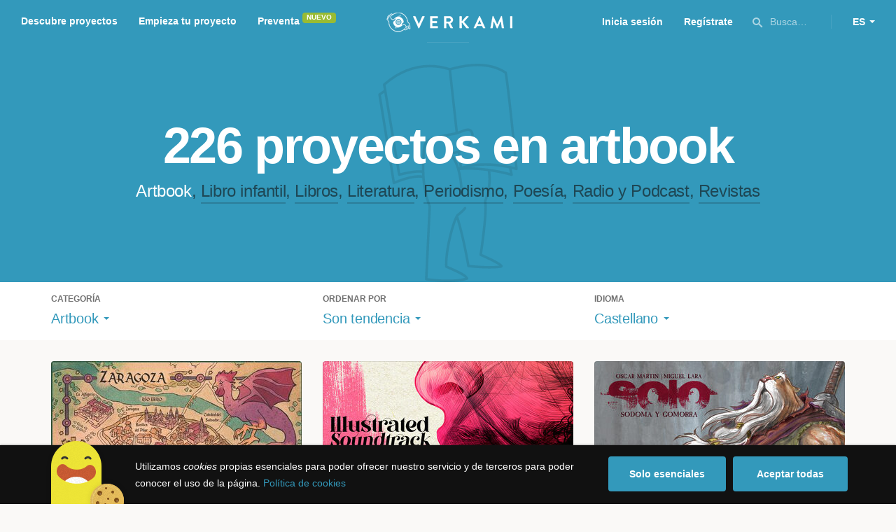

--- FILE ---
content_type: text/html; charset=utf-8
request_url: https://www.google.com/recaptcha/api2/anchor?ar=1&k=6LcohcEUAAAAAKA4lbRzNb0mFxykolmiEYqoP1u3&co=aHR0cHM6Ly93d3cudmVya2FtaS5jb206NDQz&hl=es&v=PoyoqOPhxBO7pBk68S4YbpHZ&size=invisible&anchor-ms=20000&execute-ms=30000&cb=vsv0moml6eay
body_size: 49452
content:
<!DOCTYPE HTML><html dir="ltr" lang="es"><head><meta http-equiv="Content-Type" content="text/html; charset=UTF-8">
<meta http-equiv="X-UA-Compatible" content="IE=edge">
<title>reCAPTCHA</title>
<style type="text/css">
/* cyrillic-ext */
@font-face {
  font-family: 'Roboto';
  font-style: normal;
  font-weight: 400;
  font-stretch: 100%;
  src: url(//fonts.gstatic.com/s/roboto/v48/KFO7CnqEu92Fr1ME7kSn66aGLdTylUAMa3GUBHMdazTgWw.woff2) format('woff2');
  unicode-range: U+0460-052F, U+1C80-1C8A, U+20B4, U+2DE0-2DFF, U+A640-A69F, U+FE2E-FE2F;
}
/* cyrillic */
@font-face {
  font-family: 'Roboto';
  font-style: normal;
  font-weight: 400;
  font-stretch: 100%;
  src: url(//fonts.gstatic.com/s/roboto/v48/KFO7CnqEu92Fr1ME7kSn66aGLdTylUAMa3iUBHMdazTgWw.woff2) format('woff2');
  unicode-range: U+0301, U+0400-045F, U+0490-0491, U+04B0-04B1, U+2116;
}
/* greek-ext */
@font-face {
  font-family: 'Roboto';
  font-style: normal;
  font-weight: 400;
  font-stretch: 100%;
  src: url(//fonts.gstatic.com/s/roboto/v48/KFO7CnqEu92Fr1ME7kSn66aGLdTylUAMa3CUBHMdazTgWw.woff2) format('woff2');
  unicode-range: U+1F00-1FFF;
}
/* greek */
@font-face {
  font-family: 'Roboto';
  font-style: normal;
  font-weight: 400;
  font-stretch: 100%;
  src: url(//fonts.gstatic.com/s/roboto/v48/KFO7CnqEu92Fr1ME7kSn66aGLdTylUAMa3-UBHMdazTgWw.woff2) format('woff2');
  unicode-range: U+0370-0377, U+037A-037F, U+0384-038A, U+038C, U+038E-03A1, U+03A3-03FF;
}
/* math */
@font-face {
  font-family: 'Roboto';
  font-style: normal;
  font-weight: 400;
  font-stretch: 100%;
  src: url(//fonts.gstatic.com/s/roboto/v48/KFO7CnqEu92Fr1ME7kSn66aGLdTylUAMawCUBHMdazTgWw.woff2) format('woff2');
  unicode-range: U+0302-0303, U+0305, U+0307-0308, U+0310, U+0312, U+0315, U+031A, U+0326-0327, U+032C, U+032F-0330, U+0332-0333, U+0338, U+033A, U+0346, U+034D, U+0391-03A1, U+03A3-03A9, U+03B1-03C9, U+03D1, U+03D5-03D6, U+03F0-03F1, U+03F4-03F5, U+2016-2017, U+2034-2038, U+203C, U+2040, U+2043, U+2047, U+2050, U+2057, U+205F, U+2070-2071, U+2074-208E, U+2090-209C, U+20D0-20DC, U+20E1, U+20E5-20EF, U+2100-2112, U+2114-2115, U+2117-2121, U+2123-214F, U+2190, U+2192, U+2194-21AE, U+21B0-21E5, U+21F1-21F2, U+21F4-2211, U+2213-2214, U+2216-22FF, U+2308-230B, U+2310, U+2319, U+231C-2321, U+2336-237A, U+237C, U+2395, U+239B-23B7, U+23D0, U+23DC-23E1, U+2474-2475, U+25AF, U+25B3, U+25B7, U+25BD, U+25C1, U+25CA, U+25CC, U+25FB, U+266D-266F, U+27C0-27FF, U+2900-2AFF, U+2B0E-2B11, U+2B30-2B4C, U+2BFE, U+3030, U+FF5B, U+FF5D, U+1D400-1D7FF, U+1EE00-1EEFF;
}
/* symbols */
@font-face {
  font-family: 'Roboto';
  font-style: normal;
  font-weight: 400;
  font-stretch: 100%;
  src: url(//fonts.gstatic.com/s/roboto/v48/KFO7CnqEu92Fr1ME7kSn66aGLdTylUAMaxKUBHMdazTgWw.woff2) format('woff2');
  unicode-range: U+0001-000C, U+000E-001F, U+007F-009F, U+20DD-20E0, U+20E2-20E4, U+2150-218F, U+2190, U+2192, U+2194-2199, U+21AF, U+21E6-21F0, U+21F3, U+2218-2219, U+2299, U+22C4-22C6, U+2300-243F, U+2440-244A, U+2460-24FF, U+25A0-27BF, U+2800-28FF, U+2921-2922, U+2981, U+29BF, U+29EB, U+2B00-2BFF, U+4DC0-4DFF, U+FFF9-FFFB, U+10140-1018E, U+10190-1019C, U+101A0, U+101D0-101FD, U+102E0-102FB, U+10E60-10E7E, U+1D2C0-1D2D3, U+1D2E0-1D37F, U+1F000-1F0FF, U+1F100-1F1AD, U+1F1E6-1F1FF, U+1F30D-1F30F, U+1F315, U+1F31C, U+1F31E, U+1F320-1F32C, U+1F336, U+1F378, U+1F37D, U+1F382, U+1F393-1F39F, U+1F3A7-1F3A8, U+1F3AC-1F3AF, U+1F3C2, U+1F3C4-1F3C6, U+1F3CA-1F3CE, U+1F3D4-1F3E0, U+1F3ED, U+1F3F1-1F3F3, U+1F3F5-1F3F7, U+1F408, U+1F415, U+1F41F, U+1F426, U+1F43F, U+1F441-1F442, U+1F444, U+1F446-1F449, U+1F44C-1F44E, U+1F453, U+1F46A, U+1F47D, U+1F4A3, U+1F4B0, U+1F4B3, U+1F4B9, U+1F4BB, U+1F4BF, U+1F4C8-1F4CB, U+1F4D6, U+1F4DA, U+1F4DF, U+1F4E3-1F4E6, U+1F4EA-1F4ED, U+1F4F7, U+1F4F9-1F4FB, U+1F4FD-1F4FE, U+1F503, U+1F507-1F50B, U+1F50D, U+1F512-1F513, U+1F53E-1F54A, U+1F54F-1F5FA, U+1F610, U+1F650-1F67F, U+1F687, U+1F68D, U+1F691, U+1F694, U+1F698, U+1F6AD, U+1F6B2, U+1F6B9-1F6BA, U+1F6BC, U+1F6C6-1F6CF, U+1F6D3-1F6D7, U+1F6E0-1F6EA, U+1F6F0-1F6F3, U+1F6F7-1F6FC, U+1F700-1F7FF, U+1F800-1F80B, U+1F810-1F847, U+1F850-1F859, U+1F860-1F887, U+1F890-1F8AD, U+1F8B0-1F8BB, U+1F8C0-1F8C1, U+1F900-1F90B, U+1F93B, U+1F946, U+1F984, U+1F996, U+1F9E9, U+1FA00-1FA6F, U+1FA70-1FA7C, U+1FA80-1FA89, U+1FA8F-1FAC6, U+1FACE-1FADC, U+1FADF-1FAE9, U+1FAF0-1FAF8, U+1FB00-1FBFF;
}
/* vietnamese */
@font-face {
  font-family: 'Roboto';
  font-style: normal;
  font-weight: 400;
  font-stretch: 100%;
  src: url(//fonts.gstatic.com/s/roboto/v48/KFO7CnqEu92Fr1ME7kSn66aGLdTylUAMa3OUBHMdazTgWw.woff2) format('woff2');
  unicode-range: U+0102-0103, U+0110-0111, U+0128-0129, U+0168-0169, U+01A0-01A1, U+01AF-01B0, U+0300-0301, U+0303-0304, U+0308-0309, U+0323, U+0329, U+1EA0-1EF9, U+20AB;
}
/* latin-ext */
@font-face {
  font-family: 'Roboto';
  font-style: normal;
  font-weight: 400;
  font-stretch: 100%;
  src: url(//fonts.gstatic.com/s/roboto/v48/KFO7CnqEu92Fr1ME7kSn66aGLdTylUAMa3KUBHMdazTgWw.woff2) format('woff2');
  unicode-range: U+0100-02BA, U+02BD-02C5, U+02C7-02CC, U+02CE-02D7, U+02DD-02FF, U+0304, U+0308, U+0329, U+1D00-1DBF, U+1E00-1E9F, U+1EF2-1EFF, U+2020, U+20A0-20AB, U+20AD-20C0, U+2113, U+2C60-2C7F, U+A720-A7FF;
}
/* latin */
@font-face {
  font-family: 'Roboto';
  font-style: normal;
  font-weight: 400;
  font-stretch: 100%;
  src: url(//fonts.gstatic.com/s/roboto/v48/KFO7CnqEu92Fr1ME7kSn66aGLdTylUAMa3yUBHMdazQ.woff2) format('woff2');
  unicode-range: U+0000-00FF, U+0131, U+0152-0153, U+02BB-02BC, U+02C6, U+02DA, U+02DC, U+0304, U+0308, U+0329, U+2000-206F, U+20AC, U+2122, U+2191, U+2193, U+2212, U+2215, U+FEFF, U+FFFD;
}
/* cyrillic-ext */
@font-face {
  font-family: 'Roboto';
  font-style: normal;
  font-weight: 500;
  font-stretch: 100%;
  src: url(//fonts.gstatic.com/s/roboto/v48/KFO7CnqEu92Fr1ME7kSn66aGLdTylUAMa3GUBHMdazTgWw.woff2) format('woff2');
  unicode-range: U+0460-052F, U+1C80-1C8A, U+20B4, U+2DE0-2DFF, U+A640-A69F, U+FE2E-FE2F;
}
/* cyrillic */
@font-face {
  font-family: 'Roboto';
  font-style: normal;
  font-weight: 500;
  font-stretch: 100%;
  src: url(//fonts.gstatic.com/s/roboto/v48/KFO7CnqEu92Fr1ME7kSn66aGLdTylUAMa3iUBHMdazTgWw.woff2) format('woff2');
  unicode-range: U+0301, U+0400-045F, U+0490-0491, U+04B0-04B1, U+2116;
}
/* greek-ext */
@font-face {
  font-family: 'Roboto';
  font-style: normal;
  font-weight: 500;
  font-stretch: 100%;
  src: url(//fonts.gstatic.com/s/roboto/v48/KFO7CnqEu92Fr1ME7kSn66aGLdTylUAMa3CUBHMdazTgWw.woff2) format('woff2');
  unicode-range: U+1F00-1FFF;
}
/* greek */
@font-face {
  font-family: 'Roboto';
  font-style: normal;
  font-weight: 500;
  font-stretch: 100%;
  src: url(//fonts.gstatic.com/s/roboto/v48/KFO7CnqEu92Fr1ME7kSn66aGLdTylUAMa3-UBHMdazTgWw.woff2) format('woff2');
  unicode-range: U+0370-0377, U+037A-037F, U+0384-038A, U+038C, U+038E-03A1, U+03A3-03FF;
}
/* math */
@font-face {
  font-family: 'Roboto';
  font-style: normal;
  font-weight: 500;
  font-stretch: 100%;
  src: url(//fonts.gstatic.com/s/roboto/v48/KFO7CnqEu92Fr1ME7kSn66aGLdTylUAMawCUBHMdazTgWw.woff2) format('woff2');
  unicode-range: U+0302-0303, U+0305, U+0307-0308, U+0310, U+0312, U+0315, U+031A, U+0326-0327, U+032C, U+032F-0330, U+0332-0333, U+0338, U+033A, U+0346, U+034D, U+0391-03A1, U+03A3-03A9, U+03B1-03C9, U+03D1, U+03D5-03D6, U+03F0-03F1, U+03F4-03F5, U+2016-2017, U+2034-2038, U+203C, U+2040, U+2043, U+2047, U+2050, U+2057, U+205F, U+2070-2071, U+2074-208E, U+2090-209C, U+20D0-20DC, U+20E1, U+20E5-20EF, U+2100-2112, U+2114-2115, U+2117-2121, U+2123-214F, U+2190, U+2192, U+2194-21AE, U+21B0-21E5, U+21F1-21F2, U+21F4-2211, U+2213-2214, U+2216-22FF, U+2308-230B, U+2310, U+2319, U+231C-2321, U+2336-237A, U+237C, U+2395, U+239B-23B7, U+23D0, U+23DC-23E1, U+2474-2475, U+25AF, U+25B3, U+25B7, U+25BD, U+25C1, U+25CA, U+25CC, U+25FB, U+266D-266F, U+27C0-27FF, U+2900-2AFF, U+2B0E-2B11, U+2B30-2B4C, U+2BFE, U+3030, U+FF5B, U+FF5D, U+1D400-1D7FF, U+1EE00-1EEFF;
}
/* symbols */
@font-face {
  font-family: 'Roboto';
  font-style: normal;
  font-weight: 500;
  font-stretch: 100%;
  src: url(//fonts.gstatic.com/s/roboto/v48/KFO7CnqEu92Fr1ME7kSn66aGLdTylUAMaxKUBHMdazTgWw.woff2) format('woff2');
  unicode-range: U+0001-000C, U+000E-001F, U+007F-009F, U+20DD-20E0, U+20E2-20E4, U+2150-218F, U+2190, U+2192, U+2194-2199, U+21AF, U+21E6-21F0, U+21F3, U+2218-2219, U+2299, U+22C4-22C6, U+2300-243F, U+2440-244A, U+2460-24FF, U+25A0-27BF, U+2800-28FF, U+2921-2922, U+2981, U+29BF, U+29EB, U+2B00-2BFF, U+4DC0-4DFF, U+FFF9-FFFB, U+10140-1018E, U+10190-1019C, U+101A0, U+101D0-101FD, U+102E0-102FB, U+10E60-10E7E, U+1D2C0-1D2D3, U+1D2E0-1D37F, U+1F000-1F0FF, U+1F100-1F1AD, U+1F1E6-1F1FF, U+1F30D-1F30F, U+1F315, U+1F31C, U+1F31E, U+1F320-1F32C, U+1F336, U+1F378, U+1F37D, U+1F382, U+1F393-1F39F, U+1F3A7-1F3A8, U+1F3AC-1F3AF, U+1F3C2, U+1F3C4-1F3C6, U+1F3CA-1F3CE, U+1F3D4-1F3E0, U+1F3ED, U+1F3F1-1F3F3, U+1F3F5-1F3F7, U+1F408, U+1F415, U+1F41F, U+1F426, U+1F43F, U+1F441-1F442, U+1F444, U+1F446-1F449, U+1F44C-1F44E, U+1F453, U+1F46A, U+1F47D, U+1F4A3, U+1F4B0, U+1F4B3, U+1F4B9, U+1F4BB, U+1F4BF, U+1F4C8-1F4CB, U+1F4D6, U+1F4DA, U+1F4DF, U+1F4E3-1F4E6, U+1F4EA-1F4ED, U+1F4F7, U+1F4F9-1F4FB, U+1F4FD-1F4FE, U+1F503, U+1F507-1F50B, U+1F50D, U+1F512-1F513, U+1F53E-1F54A, U+1F54F-1F5FA, U+1F610, U+1F650-1F67F, U+1F687, U+1F68D, U+1F691, U+1F694, U+1F698, U+1F6AD, U+1F6B2, U+1F6B9-1F6BA, U+1F6BC, U+1F6C6-1F6CF, U+1F6D3-1F6D7, U+1F6E0-1F6EA, U+1F6F0-1F6F3, U+1F6F7-1F6FC, U+1F700-1F7FF, U+1F800-1F80B, U+1F810-1F847, U+1F850-1F859, U+1F860-1F887, U+1F890-1F8AD, U+1F8B0-1F8BB, U+1F8C0-1F8C1, U+1F900-1F90B, U+1F93B, U+1F946, U+1F984, U+1F996, U+1F9E9, U+1FA00-1FA6F, U+1FA70-1FA7C, U+1FA80-1FA89, U+1FA8F-1FAC6, U+1FACE-1FADC, U+1FADF-1FAE9, U+1FAF0-1FAF8, U+1FB00-1FBFF;
}
/* vietnamese */
@font-face {
  font-family: 'Roboto';
  font-style: normal;
  font-weight: 500;
  font-stretch: 100%;
  src: url(//fonts.gstatic.com/s/roboto/v48/KFO7CnqEu92Fr1ME7kSn66aGLdTylUAMa3OUBHMdazTgWw.woff2) format('woff2');
  unicode-range: U+0102-0103, U+0110-0111, U+0128-0129, U+0168-0169, U+01A0-01A1, U+01AF-01B0, U+0300-0301, U+0303-0304, U+0308-0309, U+0323, U+0329, U+1EA0-1EF9, U+20AB;
}
/* latin-ext */
@font-face {
  font-family: 'Roboto';
  font-style: normal;
  font-weight: 500;
  font-stretch: 100%;
  src: url(//fonts.gstatic.com/s/roboto/v48/KFO7CnqEu92Fr1ME7kSn66aGLdTylUAMa3KUBHMdazTgWw.woff2) format('woff2');
  unicode-range: U+0100-02BA, U+02BD-02C5, U+02C7-02CC, U+02CE-02D7, U+02DD-02FF, U+0304, U+0308, U+0329, U+1D00-1DBF, U+1E00-1E9F, U+1EF2-1EFF, U+2020, U+20A0-20AB, U+20AD-20C0, U+2113, U+2C60-2C7F, U+A720-A7FF;
}
/* latin */
@font-face {
  font-family: 'Roboto';
  font-style: normal;
  font-weight: 500;
  font-stretch: 100%;
  src: url(//fonts.gstatic.com/s/roboto/v48/KFO7CnqEu92Fr1ME7kSn66aGLdTylUAMa3yUBHMdazQ.woff2) format('woff2');
  unicode-range: U+0000-00FF, U+0131, U+0152-0153, U+02BB-02BC, U+02C6, U+02DA, U+02DC, U+0304, U+0308, U+0329, U+2000-206F, U+20AC, U+2122, U+2191, U+2193, U+2212, U+2215, U+FEFF, U+FFFD;
}
/* cyrillic-ext */
@font-face {
  font-family: 'Roboto';
  font-style: normal;
  font-weight: 900;
  font-stretch: 100%;
  src: url(//fonts.gstatic.com/s/roboto/v48/KFO7CnqEu92Fr1ME7kSn66aGLdTylUAMa3GUBHMdazTgWw.woff2) format('woff2');
  unicode-range: U+0460-052F, U+1C80-1C8A, U+20B4, U+2DE0-2DFF, U+A640-A69F, U+FE2E-FE2F;
}
/* cyrillic */
@font-face {
  font-family: 'Roboto';
  font-style: normal;
  font-weight: 900;
  font-stretch: 100%;
  src: url(//fonts.gstatic.com/s/roboto/v48/KFO7CnqEu92Fr1ME7kSn66aGLdTylUAMa3iUBHMdazTgWw.woff2) format('woff2');
  unicode-range: U+0301, U+0400-045F, U+0490-0491, U+04B0-04B1, U+2116;
}
/* greek-ext */
@font-face {
  font-family: 'Roboto';
  font-style: normal;
  font-weight: 900;
  font-stretch: 100%;
  src: url(//fonts.gstatic.com/s/roboto/v48/KFO7CnqEu92Fr1ME7kSn66aGLdTylUAMa3CUBHMdazTgWw.woff2) format('woff2');
  unicode-range: U+1F00-1FFF;
}
/* greek */
@font-face {
  font-family: 'Roboto';
  font-style: normal;
  font-weight: 900;
  font-stretch: 100%;
  src: url(//fonts.gstatic.com/s/roboto/v48/KFO7CnqEu92Fr1ME7kSn66aGLdTylUAMa3-UBHMdazTgWw.woff2) format('woff2');
  unicode-range: U+0370-0377, U+037A-037F, U+0384-038A, U+038C, U+038E-03A1, U+03A3-03FF;
}
/* math */
@font-face {
  font-family: 'Roboto';
  font-style: normal;
  font-weight: 900;
  font-stretch: 100%;
  src: url(//fonts.gstatic.com/s/roboto/v48/KFO7CnqEu92Fr1ME7kSn66aGLdTylUAMawCUBHMdazTgWw.woff2) format('woff2');
  unicode-range: U+0302-0303, U+0305, U+0307-0308, U+0310, U+0312, U+0315, U+031A, U+0326-0327, U+032C, U+032F-0330, U+0332-0333, U+0338, U+033A, U+0346, U+034D, U+0391-03A1, U+03A3-03A9, U+03B1-03C9, U+03D1, U+03D5-03D6, U+03F0-03F1, U+03F4-03F5, U+2016-2017, U+2034-2038, U+203C, U+2040, U+2043, U+2047, U+2050, U+2057, U+205F, U+2070-2071, U+2074-208E, U+2090-209C, U+20D0-20DC, U+20E1, U+20E5-20EF, U+2100-2112, U+2114-2115, U+2117-2121, U+2123-214F, U+2190, U+2192, U+2194-21AE, U+21B0-21E5, U+21F1-21F2, U+21F4-2211, U+2213-2214, U+2216-22FF, U+2308-230B, U+2310, U+2319, U+231C-2321, U+2336-237A, U+237C, U+2395, U+239B-23B7, U+23D0, U+23DC-23E1, U+2474-2475, U+25AF, U+25B3, U+25B7, U+25BD, U+25C1, U+25CA, U+25CC, U+25FB, U+266D-266F, U+27C0-27FF, U+2900-2AFF, U+2B0E-2B11, U+2B30-2B4C, U+2BFE, U+3030, U+FF5B, U+FF5D, U+1D400-1D7FF, U+1EE00-1EEFF;
}
/* symbols */
@font-face {
  font-family: 'Roboto';
  font-style: normal;
  font-weight: 900;
  font-stretch: 100%;
  src: url(//fonts.gstatic.com/s/roboto/v48/KFO7CnqEu92Fr1ME7kSn66aGLdTylUAMaxKUBHMdazTgWw.woff2) format('woff2');
  unicode-range: U+0001-000C, U+000E-001F, U+007F-009F, U+20DD-20E0, U+20E2-20E4, U+2150-218F, U+2190, U+2192, U+2194-2199, U+21AF, U+21E6-21F0, U+21F3, U+2218-2219, U+2299, U+22C4-22C6, U+2300-243F, U+2440-244A, U+2460-24FF, U+25A0-27BF, U+2800-28FF, U+2921-2922, U+2981, U+29BF, U+29EB, U+2B00-2BFF, U+4DC0-4DFF, U+FFF9-FFFB, U+10140-1018E, U+10190-1019C, U+101A0, U+101D0-101FD, U+102E0-102FB, U+10E60-10E7E, U+1D2C0-1D2D3, U+1D2E0-1D37F, U+1F000-1F0FF, U+1F100-1F1AD, U+1F1E6-1F1FF, U+1F30D-1F30F, U+1F315, U+1F31C, U+1F31E, U+1F320-1F32C, U+1F336, U+1F378, U+1F37D, U+1F382, U+1F393-1F39F, U+1F3A7-1F3A8, U+1F3AC-1F3AF, U+1F3C2, U+1F3C4-1F3C6, U+1F3CA-1F3CE, U+1F3D4-1F3E0, U+1F3ED, U+1F3F1-1F3F3, U+1F3F5-1F3F7, U+1F408, U+1F415, U+1F41F, U+1F426, U+1F43F, U+1F441-1F442, U+1F444, U+1F446-1F449, U+1F44C-1F44E, U+1F453, U+1F46A, U+1F47D, U+1F4A3, U+1F4B0, U+1F4B3, U+1F4B9, U+1F4BB, U+1F4BF, U+1F4C8-1F4CB, U+1F4D6, U+1F4DA, U+1F4DF, U+1F4E3-1F4E6, U+1F4EA-1F4ED, U+1F4F7, U+1F4F9-1F4FB, U+1F4FD-1F4FE, U+1F503, U+1F507-1F50B, U+1F50D, U+1F512-1F513, U+1F53E-1F54A, U+1F54F-1F5FA, U+1F610, U+1F650-1F67F, U+1F687, U+1F68D, U+1F691, U+1F694, U+1F698, U+1F6AD, U+1F6B2, U+1F6B9-1F6BA, U+1F6BC, U+1F6C6-1F6CF, U+1F6D3-1F6D7, U+1F6E0-1F6EA, U+1F6F0-1F6F3, U+1F6F7-1F6FC, U+1F700-1F7FF, U+1F800-1F80B, U+1F810-1F847, U+1F850-1F859, U+1F860-1F887, U+1F890-1F8AD, U+1F8B0-1F8BB, U+1F8C0-1F8C1, U+1F900-1F90B, U+1F93B, U+1F946, U+1F984, U+1F996, U+1F9E9, U+1FA00-1FA6F, U+1FA70-1FA7C, U+1FA80-1FA89, U+1FA8F-1FAC6, U+1FACE-1FADC, U+1FADF-1FAE9, U+1FAF0-1FAF8, U+1FB00-1FBFF;
}
/* vietnamese */
@font-face {
  font-family: 'Roboto';
  font-style: normal;
  font-weight: 900;
  font-stretch: 100%;
  src: url(//fonts.gstatic.com/s/roboto/v48/KFO7CnqEu92Fr1ME7kSn66aGLdTylUAMa3OUBHMdazTgWw.woff2) format('woff2');
  unicode-range: U+0102-0103, U+0110-0111, U+0128-0129, U+0168-0169, U+01A0-01A1, U+01AF-01B0, U+0300-0301, U+0303-0304, U+0308-0309, U+0323, U+0329, U+1EA0-1EF9, U+20AB;
}
/* latin-ext */
@font-face {
  font-family: 'Roboto';
  font-style: normal;
  font-weight: 900;
  font-stretch: 100%;
  src: url(//fonts.gstatic.com/s/roboto/v48/KFO7CnqEu92Fr1ME7kSn66aGLdTylUAMa3KUBHMdazTgWw.woff2) format('woff2');
  unicode-range: U+0100-02BA, U+02BD-02C5, U+02C7-02CC, U+02CE-02D7, U+02DD-02FF, U+0304, U+0308, U+0329, U+1D00-1DBF, U+1E00-1E9F, U+1EF2-1EFF, U+2020, U+20A0-20AB, U+20AD-20C0, U+2113, U+2C60-2C7F, U+A720-A7FF;
}
/* latin */
@font-face {
  font-family: 'Roboto';
  font-style: normal;
  font-weight: 900;
  font-stretch: 100%;
  src: url(//fonts.gstatic.com/s/roboto/v48/KFO7CnqEu92Fr1ME7kSn66aGLdTylUAMa3yUBHMdazQ.woff2) format('woff2');
  unicode-range: U+0000-00FF, U+0131, U+0152-0153, U+02BB-02BC, U+02C6, U+02DA, U+02DC, U+0304, U+0308, U+0329, U+2000-206F, U+20AC, U+2122, U+2191, U+2193, U+2212, U+2215, U+FEFF, U+FFFD;
}

</style>
<link rel="stylesheet" type="text/css" href="https://www.gstatic.com/recaptcha/releases/PoyoqOPhxBO7pBk68S4YbpHZ/styles__ltr.css">
<script nonce="d-lrYn8o5QaaNvmtGYYN2g" type="text/javascript">window['__recaptcha_api'] = 'https://www.google.com/recaptcha/api2/';</script>
<script type="text/javascript" src="https://www.gstatic.com/recaptcha/releases/PoyoqOPhxBO7pBk68S4YbpHZ/recaptcha__es.js" nonce="d-lrYn8o5QaaNvmtGYYN2g">
      
    </script></head>
<body><div id="rc-anchor-alert" class="rc-anchor-alert"></div>
<input type="hidden" id="recaptcha-token" value="[base64]">
<script type="text/javascript" nonce="d-lrYn8o5QaaNvmtGYYN2g">
      recaptcha.anchor.Main.init("[\x22ainput\x22,[\x22bgdata\x22,\x22\x22,\[base64]/[base64]/[base64]/ZyhXLGgpOnEoW04sMjEsbF0sVywwKSxoKSxmYWxzZSxmYWxzZSl9Y2F0Y2goayl7RygzNTgsVyk/[base64]/[base64]/[base64]/[base64]/[base64]/[base64]/[base64]/bmV3IEJbT10oRFswXSk6dz09Mj9uZXcgQltPXShEWzBdLERbMV0pOnc9PTM/bmV3IEJbT10oRFswXSxEWzFdLERbMl0pOnc9PTQ/[base64]/[base64]/[base64]/[base64]/[base64]\\u003d\x22,\[base64]\\u003d\x22,\x22w7g0DsK1wqnDuj5KP21VD8Onwps1wo0/wqfCgMOdw5gqVMOVZcOmBSHDnsOKw4JzQsK/NghCXsODJgjDkzofw6o+J8O/O8O8wo5abicNVMKzFhDDnjtQQyDCn0vCrTZSWMO9w7XCisKHaCxVwrMnwrVDw4VLThgtwrM+wr/CrjzDjsKSF1Q4KcOcJDYjwo4/c0chECgkURsLJcK5V8OGVcOuGgnCtQrDsHt/wroQWhEAwq/[base64]/CihsJDDMdwrTCh0QHw5/Dr0zDn8O9wr0/[base64]/DpyvDinXCgDbDlsOJwqvDgT3CgkFMYcKPwojCkTTCt2fDlG4lw445wpvDvMK0w6LDnSIMe8Ocw6rDv8KJWcOPwqfDjMObw5PCuQ9rw5RrwoY8w6N8wozCqilOw7hSCHbDosOoL2vDv2TDtcO9HcONw7F1w6w0AcO3wo/[base64]/DjEDCgkVWwq7ChTIHR8OsFyvCqX7CrB96WAHDn8OUw694L8KDEcKSwrpPwqE5wqAWM08vwojDjcK5wozCu0xWwrPCqFILZytKE8Ojwr3CtknChB0JwpvDtzUHXWp/G8OvCG7CkcKBwqnDq8KzUWnDlgZCPcK7wqUBelrCu8KcwrALFWkVZ8Orw6bDtQDDkMOewqEiQB3Ctmp1w5xnwrhmOMOFAinDmmTCrcOfwrAxw6tWGSjDpMKyOUDDl8Oew5bCucKMXgNNI8KVworDo0AVXmNnwpRKL2nCgl/[base64]/[base64]/[base64]/DqsO5wrLCsRlYOsKhwrHCrQ/[base64]/Diwg3wqrCklpvw4fCjD8cwq8Iw4EdwqAUw51Vw6s8LsKiwq3DokrCnMO1PcKPa8K5wqLCiEhWVis1fMKew4nCsMOuKcKgwoJKwqMxKl9EwqXCu3Abw6DCtSRuw7PCh2N/w5kSw5bDqgUHwpciwrfCn8K5di/DnThgOsOcUcKpwpDDr8OtaQVeHsOUw4jCuwnDt8K+w7zDsMOdWcK8SzICdxM4w5jCuFdpw4bDu8Kiwp9nwocxw73CtRvCrcOkdMKIwpFSWzwECMOVw6kjwpfCssK5wqpSAsOzNcO3WXDDgsKLw7HCmCvCvMKIcsOXbMOYKWkUZwAjwq1Qw5Nmw5/[base64]/DoG9AHUouw5TCtX7CgyPDqw9QQGvDphjCom5yYTwjw6LDkcOaQ2zDlhxUGBRkcsOjwrDDiFtrw4cvw5QBw5k5wpLClsKKOA/Ds8KcwokawrjDrWssw5VKFnAqTlXCuFvDoQcUw4l0fcKxLFYzw5vCsMKKwr7DviVcNMO3w6oQSkUFw7/DpsKJwqjDisOlw5nChcOkw5fDvMKaSHV0wrfClxd8LBfDqsOBAMO4w7vDicOXw41zw6DCrcKZwpbCmMK4IGfCtSl/w7LCn3bCqnDDl8Ozw7E2TMKOS8OCKVjCnAEWw47ClcO6wo99w7nDiMKbwpDDrEQ1KsOMwrfCtMK3w5c8RMOmRS/[base64]/Cj8O3w6PCnlU5wpDDqgxGw4nCogBSwqYkacKqwqVVHMKnw64oazQOw5nDmHVrL0UEUMK7w6RIYzAMGcOGahfDosKqB3vCg8KBEMOrN0fDu8Kow5BQIMKzw7JFwq/DqElHw67Cj3nDkWHCpMKGw5zCrwlnE8Oaw4cLex3CmsKwCHElw6Y4PsOrVBZJVcO/wqNvY8Kpw5zDhk7CocK8w54Pw61lAMORw40jV3Q2QUMFw4oyXj/DkmI2w6vDvsKOZWkucMKDWcKCDhV/w7PDullVcUp3JcKnw6rDqRg1w7Fyw7o+R0HDiA3Dq8KCbsKjwpnDm8O4wpfDg8ONEyDCq8K7ZyTCh8OEwoxDwpXDicKAwpx8bMOqwoJAwq81woDDkyMew6J0S8OKwoUKJcOkw4/CtMOEw7pswqPDmsOnAcKawp5vwqPCpAgYIsOCw5U1w6LCsGDCsGnDtzwywp55VFzCiV/DgAA2wpzDjsOcawdnw51ELxjCtMOuw4LDhjLDpyHDuQvCm8ODwpplw68/w5bCqFHCh8KCZ8Kcw4NMYU5Aw607wrNUXXZmf8Kcw6h3wo7DiQsxwr3CpUDCmQ/CqjQ/w5bClMKYw5PDtQsGwrE/w7l/HsKewrjCgcOUw4fCj8K+ah4Nw6bChsOrdRXDi8K8w7wzwrzCu8KCwosZLXnDisKhYDzCusKKwphCWy52w6xONsOZw5/ClMOTBlFowpoTXcOUwr1yJQNBw7t8WE3DqcKFag/DnU8tcMOUw6jCj8OCw5DDoMOVw4haw6zDpcOswrlnw5fDgcONwoHChsOvXw4Iw4bCkcOnw6bDhiYKOQRsw7LDrsOVAHrDqXzDsMOwal/[base64]/OsKiP8KFw53CnARuw6XDoGtUw4jCgMKnwrLDgcOCwqvCu37DoQR9wojCtyHCs8KIOGw7w4/DncOIEyPCj8Oaw6sAFmzDmFbChsKCwq3CkyoBwqPCghzCucOfwooLwoQ6w7bDkRUYLsKlw7jDmnkiCcOyOsKEDyvDqcKKYxnClMKZw4UPwqINFRXChMOHw7AnDcOyw70SecOCFsOoPsOyfhtAw75Gwq9Uwp/[base64]/wpfDgQl6AQbCkwbCosKnw61Gw6LCqMO3wrnDlxjDnsKYwp7CmSgrwr/ClBLDlsKuKSFOWiLDvMOBWjjDsMKNwqItw4jCixovw7d8wqTCvFHCvsOkw4jCrMOKAsOpW8OrbsO6IcKVw6N5WcO3w5jDuWNiFcOkIsKaesOnb8OXRyvCucK+w7sCZwfCkw7DjMOUw6vCuzIVwoV/wpnDngTCo3RAwqbDg8KSw6vDuG1kw7tdPsK6MMORwrplVsK0HGUHw5nCpzrDlcKYwqsfN8KAAR40wpQKwowICR7DmDcSw7hjw5ZVw7HChHPCqldjw5TDrS1gIEzCpU1ywoHCgFLDhG3Du8KrRGA1w4rCml3DgxDDucKyw6zCjcKBwqkzwphEPi/DrWBTw7vCrMK1OsKdwqHChsKHwrIAB8O2KMKlwq5cw7MlUwAMQxnDm8OFw5fDuBzCvmrDr0zDvEcKZXIkQyrCtcKHS0wlw5LCuMKqwp5aJ8KtwopwSQLCjmwAw7DClMOvw5DDo10BTB3CoFlmwqsvN8ODwrnCowbDkMKWw40Kwrw0w4Now5Ucwp/Co8Onw6fCgsObN8KIw6Vkw6XClyYIIMOjLMKPwq3DgsKCwobDg8KQX8Kaw7PCgS5NwqVpwrhdfiLDvFzDm0ZTdiktw6NRJcOKKMKSw6hULsKJMsOzRgwWwrTCgcKlw53Cim/DmR/DmF55w7NKw4diwrPDkQt6wpPDhw4xAMOHwq5XwpbCt8K7w6ktwqoAKMKoGmDDhGlxEcKaKCEGwrTCu8KlTcOaLVoBwq1fasK4dMKdw4xJwqLCs8OEcRUBwrkoworCslLCuMO6eMOFGDjDrcOYwptQw6QEw6zDlWfDoE11w5o5DS7DiGczHcOFwr/DpFcdwq7Cl8OcR2Aaw6rCq8O1wp/DsMOAUR9Wwp8PwoXCqiAPURXDnEPCh8OKwq7Cqz1VJ8OfIsOCwprDqFjCtEbChMKVLkwmw6xhFl7DtMOOVcOrw5zDllbDvMKEw6c5TX1Kw5rCpcOWwq4iw5fDkWrDh23Dt0M0w6TDgcKEw5HDhsK+w7DCviIiw40/esK6KXDCmRrDokkiwpAgNmBGCsKywpFkAUwWXH3CrAjCicKoJsKsc27CsSYsw59bwrTDg05UwoEtZxvCnsKfwqNvw6DCssOqe0EswobDt8Kfw5VQN8Kmwqpdw57Dv8O/wrYmw4J1w5zCnMOhVgHDlhbCmsOhb0FDwp9IMGnDs8K3NsKXw6JTw65uw6nDvMK2w5N3wonCpMOjw6nCi31OQxfDnsKTwrTDqEJvw7d5wp/CuVJiwpPCnXTDvMKBw4JWw7/[base64]/Ds8OYwr/DtcK6wqBjwqrDtB4Gb2jDmjvCtVItM1/DihwtwrXClh0MMsOFD0VLfcOew5bDo8Oow5fDr0YcasK6MsKWM8KAw50tNMKZAcKjwr/[base64]/wqfDn8Otw5QfMAbCvsOsw50BwoRUwqrCkFRsw4YawonCik9QwoJWHl/Cm8Kyw6khHVMlwqXCpMOqNmNHEcKyw5sDw7wccQJTZ8OPwrQeDE5mSz45wrhCc8Oqw74Wwr0Yw4bCmMKkwpt1IsKAZUDDkMO+w7XCj8Knw7oaUsKqf8Ofw57ChBRuBsKpw7PDtMKAwroBwo/DmCc1fsK+e0QPCMKYw5kSEsO7S8OTBWnCoHNZGcOoVTPDnMO3CDTCscKjw7vDlMKRKcOdwozClEfCmsONw5jDjz3DlETCk8OUCsKBw5QeUzN+wpEJSTUSw5HCt8K+w7HDv8KnwpzDi8Kjwptxc8Kkw47Ct8OWwq0mQQjCgGAlCFMww54zw5lnwpnCs0/Do24aFSvDisO5UhPCognDr8K8PiTClMK6w4nCrcKhLGVqPjhcesKMw6omWR7DlnwIwpTDjQNzwpQ0wqTDi8KnKsO1w4TDjcKTLk/DgMOfP8KYwp1OwojCgMKUE1rDhX4Fw7fDikpeQMKkSWJMw4bCjcOWw5HDksKyIULCpjp6OMOmFcKXbcOYw5V7Ah/[base64]/Do2TCmU7CvcKhXgAQQTXCs0HDiMKFwqV3RAwvw7vChxALdR3CjXXDgBIjVjnCiMKOU8OtDDJ0wpVNPcKvw6MTSGNtQcOhwoXDuMKjJC4Nw4HDosO3ZFsmVsO/[base64]/[base64]/DrnjCulzDlXPCs8Kww5ZzwrTDq8Osw4MIIQnDvXnDtwt2wokfS2rDjV3Cn8KmwpNbLAByw5bCq8KIwprCt8KuO3oAw64NwqlnLQdSXcKqXjPDo8OLw57CqsKiwpvDj8OYwq/Ckx7CuMOXPiTCiBkRB2lHw7vDi8OUOcKZBcKscmLDr8KJw6EyRcKjeWZ2VsKVYsK3UwbCnGDDhsKewoTDg8O2S8OnwoHDqsKsw6vDmEsuw5EAw7hPInEwel5Gwr7DjSTCnmPCnCHDoynDtF/DmQPDiMO6w5QpFE7CuExtGcO2woESwo/DtMKxwrdlw6sMecO/H8KMwqRrL8KywpnCo8Kcw4Ngw5l0w5kawrISFMOtwr4XExPCg1kww4bDgFnChMOtwqU8CR/ChB9bw6FKwrUUHsOtacOjwrEJw7N8w5INwqticULDqgPCmQ/[base64]/w63CkBYIw7PCvsOew5XDgsOSwrjCkcKpHsKBGMKQbXp6cMOTLMKQCsOywqY0wqpcXCoOccKDw6YFcsOowr3DtMOSw7saDTXCvMOABcOtwr7DqELDmikRwqA0wqNow64+J8OHdcK8w6kKZW/Dr3/ConXCm8OHDzhgbBwTw6nDj2ZnLsKYwqdbwrgAwqjDkU/DtcKsI8KCGsKEJMOBwpMowrcBaEc0NFlRwpVLw44Hw6JkbD3DnsO1aMKjw5gBwo3CvcKkwrDCsjlqw7/CiMKhKsO3wonCgcOoVn3CjQfCq8Kmw6DDkMOJa8O3EHvCrMO4wp/ChBrCiMOyMSPDpMKUchgjw683w4rDkm/DtzTDvcK8w49AHGzDr13DkcOnesOCd8K2TsORTBPDh3BGw4BRJcOsSgBdUjVDwqzCssOACHfDo8Osw6PClsOkfFcdeSjDoMOwbMKbXWUqK1xmwrfCnANSw4zDisOCQSJtw4/Ck8KDwoxqw7cpwpHCnWJHw6cGChpGw63Cv8Ktw5XCqkPDsUFENMKVdsO9wqjDisOyw6AJD1oibBkLFsOmVcKBbMKPDgTDl8KTOMKodcKWwpDDuQ3CkwcwemBkw5HDscOCNA7Ci8KRcEDCt8KeTgnDhy3DvnLDtzPCu8Klw5k7w5nCkl9sd2LDg8OKe8KgwrFrRU/Cl8KjGzgawrEnJzkRG0ctw47CjcOowoY5wqTCvcODA8OnGMK7Dg/[base64]/Cul0JN0jCmMKpw4LDkQvDmsKfwoE/DcK5BsKzSMKHw6JQw63DjnfDkGLCum/DoTTDiy3DlMOSwoBWw4bCuMOswrQUwrRkwoMXwrkRw5/DrMOSaVDDgh/Cn2TCo8KTe8O/b8KwJsOjY8O/LsKFBAZSZVDCu8O+F8OGwoVSKUMrXsOcwpxgfsOOGcOlTcOnwr/Dp8Kpwoo2RMOiKQjClSDDkHPCpEDCsmlCwp4uQHcZcsKSwqXDp1zDhy8Jw4HCsUbDtsKxasKawq1HwqbDo8OCwq1MwrrDicKew5Z6wotjwpjDnMKDw6TChQ3ChCTCr8OhWwLCvsK7FsOWwpPCtHrDj8Kmw7RCacK9w64KUcKde8K/wqsJLMKLw7TDo8OxVBPCqUvDpUYewoAicAxHBRvCrn3Ck8KmGRISw6oCwoAow4bDpcO+w6QYKMKKw6gzwpQVwrLDuz/DgHLCrsKUw53DshXCosOAwpTCqQPCm8OrYcKUGizCvmXCpHfDpMKRKndjwrvDksOww7RgZhRcwqPDiGbCmsKpazzCgsO0w4XClMK+wp3Co8KLwrQYwqXCjVnCuhXCvkLDncOxMgjDpsO+CsOsYMOtDEpnw4/DjnDDoCdSw7HClMKjwohXH8KJCRVcL8Kaw6A2woTCuMOWPcKlYBhZwqvDt3/[base64]/BD3Cl8OOAWU2ayTCog3CqMO3wq/[base64]/VSrCi0FZwrnCosKgLgrDszdTwrTDu8KIw6rDqsKgwqlUwoh/EGYfCcODwqjDgRDCgTBGfyLCucOhJcKBw63DosKiwq7DvMObw77ClxRRwp9zKcKMZ8Orw7HCvWYYwoEjbcKrMMOnw4rDhcOVwptCOMKNwpYoI8K4U1NZw4/Cq8Owwo/[base64]/wqYiw4XDi8KtZsOfw7fCtXY/wq9Tajg4wrbDj8KBw43DrMOBdXrDrEPCucKhPV1rFCbClMKHKsOnDDZAMVk/[base64]/[base64]/w6cZwqjDmMO0w48nBCjCi8OZw5bDtjpNw4jDncKnO8Ofw5DDnijDr8OHw43DsMKZwonCkMOuwp/ClwrDicO5w4QzRBZpw6XCoMO0w43CijgoEG7Co1ZTHsKaasOjwovDjsOyw7YIwrxyVcKHRTHCrHjDslbCtMOQMcKzwqI8bcOFE8K9wqfDqsOCRcOuQcKMwqvCqVQlU8KvYTrDq0/[base64]/DtMKtw4wMXH7CqsKHV8KgajdZw69QwrHCrMKawrLCpMKIw4dzZMKbw7thLsK7N0Q8NWbCsW3DlxjDscKhw7nCs8K7wr/DlgpMLsKuT03DvsO1wrZJPjXDnlfDlgDDvsKuwrPDu8Ksw7NiMhTChDHCq2dKDMK6woLDtwXCoXrCn0ZpOsOMwqopeCIPbMKwwpEswrvCpsKVw70twqPDgGNlwoXChBzClcKXwppuYmnCpSXDtXjCnzTCvsOYwpF1wrjCsEV6C8Kxby7Dpi5ZMy/[base64]/Dk8OBwoI/wrXCmkFNRCPDn8KVwqcIacKzM1DDiQ/[base64]/ChSlGwrbCqsKWcMOSwrvCrMOfw7LDnSghw7HCpD4Nwrt4wrlqwoXCi8KxAjnDsBJISS0FSDRTd8Ozw68zIMOGwqphw43DuMKQQcKJwql8TBclw70cIDlXwptvD8OiXCI/w6HCjsKXwqk9C8OzIcOmwoTCm8KLwpYiwqrDlMKPXMOhwo/[base64]/wpfDosOuIcKzcMKkYAdowqbDsnMPYMKPw5rCpMOaMMK5w43ClMKKQyNdesOyJMKBwpnCk2/CksKKX2vDr8OiRwfCm8O2TixuwoJBw78Qw5zCvFXDsMK6w7MNfsOFPcOXNsOVbMOVRcOWSMKNFcK+wo02wpc0wrw/[base64]/[base64]/CvsK2w67Dk0VPclzDn8O/wqVewrLDi1/[base64]/Cn0TCsVHCoG99w4vDqXTCscKPG3kCRsObw57DnhE9OgfDgMOYOcKywprDsyfDlsOqLMO6IWBARcOfC8KgbDRuecOcNsKWwoDChsKfwpDDpAtZwrtgw6DDgsOLfMKRUsKnTcOhAcOAfcK9w4jDm03CgHHCrl4/IsKQw6TCucO7woLDi8KuZ8OPwrfCpVR/AmjCgjvDqw1SD8Kuw73DtgzDi0QoGsOJw754wrBkfnrCpm8nEMKtwr3Cg8K9w4oASMOCJcKIw6tSwr8NwpfDisK4w44LaFzCn8KFw4gVwpFMaMOEQMK3wozDhy0hRcO4K8KUw7TDmMOvQgt+w63DoF/DlBXCv1BBNEh/GybDrMOcISY1wpLChkXCjUbCjMKYwovCisO3d2/Djw3CpD4yR0vCvwHCgkfDucK1DCvDpsO3w5fDnV0ow7t5wr3CnA/CusKMAcOLwozDhMO+wq/CmiB5w7rDiihcw7jClMO0wqTCmh5swpjCi1PCr8KsIcKKwp/CuQsxwrZ+dWzDncOdwrk8w6I9QWckwrPCj1lzw6NYwqXDsFd0IDQ+w5lDwo/DjXsWw5cKw7LDkljChsOHBMOlwpjDicKpbcKrw6RUYcKIwoQ+wpICw5HDtMOJJWIKwrrDh8Orwp0bwrHCulTDjcOKSy7DmUQywqDCgcOLw4Jvw5NYVMKmbw5XGWtMAsKGGcKHwpFGVAfCscOKUVnCh8OFwpDDncK7w7U/bsKnC8OtDcOCa0snw5EkEDzDssOMw7cSwp8xZQ0Nwo3CqQjDqMOpw6hawoxpbsOsE8KRwpQUw5Apw4zDmhzDnMKTMmRmwq/DtVPCqULCiHnDskrDrA3Cn8Oswqx/VMORUFhhNcKKd8KyETZ9Ci7CjgvDgsOLw5zCrgJpwrIOZVUSw60+wpJ6wqHCqGLCuhNhw7wYZUXCmMKWwoPCtcOjLVh1YMKSOl8Ewpx2RcK6dcOWXsKMwpx1w5zDkcKpw5l/wr9wRsK1w4bCo33Djzxiw5PCqcONF8KSwoNEIVLCvh/CnMK3NsOjJcO9HwnCu0AxHcO+w7vCqsK6w41Hw7rCusOlPcOsLS5rGMKDPRJHfGPCt8KZw5ITwoDDllzCqsOfdcKXw45BHsK0w4/[base64]/[base64]/[base64]/CqzrCi8OcLsOnUcKgwoDCkjIrBRFJRSjCkgfDuXvCtUHDpw8AeTBiYcKpWGDCnV3CiDXDjsKkw7fDrcOjAMO0wqQIEMOtGsO/wqvCqkjCiAhBEsKKwpEEBj9tbGUQGMOrWi7Dh8OPw559w7RdwqNdCHfDi3TCrcK9wo/CkkQbwpTDikZQw6vDqjfDpiMhNwXDsMKPw4nCs8K/woJxw7/DjBjDk8Oqw63Dqj/[base64]/w6llW8OAw6/[base64]/[base64]/H8K5C2zDiMO6wrLCgGpVwpvCoMOcwpPDpcOKScKyenV9BMK1wrpHByvCoFTCkFLCrcOoJ0QewrFjeQNFW8KlwqzCoMOjQArCsxQ2SgwlIn3DtVcKPhrDhlfDkT5oQVjCpcOAw7/DssKOwp/Dlkkew5PDuMKqwrdtQMORc8Kwwpcrw6xkwpbDmMOLwq0BMnxiScKlRyEOw6Zowp1wZjReb1TClnXCuMKEwrBVKW8CwpvCqcKaw551wqfCksOowrRHT8OEYyfDqg4lDVzDml7CocK8wqchw6VhHXI2wrzCkEt2aQ1bY8OHw7/[base64]/CkAvDnBLDpl7DgMK/wqtiwovDnMO7NcKcNcK9woh4wpMTJ07Cs8O6wr7CksKTT0PDpMKewpvDgRsyw60xw5siw5VRLHpnw5/DgsKTcwV7woV7Ri14DsKUccOTwocsez3DicOqJ2PCgj1iHcOyDHHCi8ONOsK/Ehx5WWrDkMKnRipIw67CrALCnsOMCz7DjsKNJnFsw6h9wp8ew7EEw7gzQMO0cXzDmcKBPMOAAEN+wrzDniHCk8O6w7F5w5AOWsO0w7ZMwqRUwqjDkcO5wrY4Plhxw5HDr8K/f8KzVlXChitKwrrDmsKxw5ccDVxKw5XDvMOTbBxHwozDlcKmX8Krw6PDkGRfWkXCs8KMbsKyw5HDmQvCqsO4wrDCvcKQREBVMsKfwo0Gwr7ClsOowo/CpDbClMKJwrErJMO4wpAlLcKFwpcpDcO0GsOew7p7NsKZAcOvwrbCmVM5w6FtwoMPwoxeP8O4w7kUw7kww4gawrLCv8OGw75TUS7DrcKpw6gxEsKmw6YTwosZw5XCiz/Cjkx/wpbDlcOgw61gw4YaLMKHYsKdw6zCrDvCoF3DkSrDrMKaQcOJR8KoFcKPYcOsw71Uwo7Cp8KEwqzCjcOyw5HCtMO9QDw3w4h3bMOsLhDDmMK+SVbDviYfecK4M8K+V8K6w59Vw5oTw5h8wqVtFHErXxLDpVc+wp3DmcKkXGrDtwHDgsOWwrw/woTDhH3DrMOCH8K6AAcVLsODUcKnET/DqCDDimpQecKiwqzDjMKSwrbDlgvDksO3w5XCuU3DrFoQw44Hw6A/wptGw4jCucK4wpXDncOkwqkCZWAlAU3DocKwwoADCcKuVnVRw6Fmw5LDlMKWwqMew71bwrHCt8Ofw53CuMOQw415N1DDolHCixw1w400w6N7w6jDsHsxwq8rFMKsScOGwqrCmTJ/ZsO4IMObwpBPw751w4dNw4TDtUNdwrVBE2Iad8OFYcO6wqnCt3s2esKdOE98eH5dPTQXw4bCqsKfw5lRw5VLZmMdY8O2wrBjw6pfwqDDphdKwq7CrmIbwpPCmTYuHD43bzduSRJzw5IqfMKwWMO3KxfDm2DCm8KXw7lSFCvDiUVmwrrClcKDwoHCq8Kpw5/DscObw6oAw6jDuSXCk8K1F8KbwoFjwolAw6tWJcOeSk/Cpz91w4zCjMO1S0DCowdCwqRQQsO4w6XDmFLCocKeTjnDpcK4AHnDg8OsJybChzPCuH8ncMKEw7Egw63DhiXCrMKqw73Di8KGdMObwphowp7DtcOvwpldwqTCu8Ksb8OewpgUSMO7IAF7w5/CqcKNwq8LPGbDp1zCgz8AdgNtw4nDi8O+wrLDr8K0UcKTwobDjGwra8KSwpFDw5/CmMKkfyLCvMKvw57CgW8mwrLCgUZcwroTH8KLw558CsOhRsK4FsOyG8KXw4rDhy/DrsOZDVJNJHDDvMKff8OUTiYwGDwkw7R+wpAwesOzw4kceTV8YsOJf8O9wq7DrDPDicKOwp7CiyfCphXDjsKXE8KvwoFNXcKYbsKabgrDg8Omw4PDvCdVw77Dq8KhRmHCpcKWwqDDgg/Do8KGTVMew7UYOMOnwocdw6/DnCvCmQMwJMK8wpwNMcOwUVTCtm1Lwq3CusKgOMKBwoLDh03DscKrRxHCtX/CrMO/K8KYAcOswpHDksO6fMOiwrLDncK2w77CgRvCssOhBkl3bnHCvERTwrtnwqUQw6PCvlxYa8O4X8O1B8ObwrMGecK1wpLChsKhDiLDg8KUwrdFJ8OLJW19wqw7JMO2EAcECXIDw5oMXxJFTcONacOrdMO/wojCo8Oww7ljw6AadMOwwo9jSE8awq/DlmsTGMO3YFkxwr3DvcKRw4Nmw5TCi8KVfcOiw4rCvBzCj8OXIcODw6jClGPCuxTCocO9wpg1wrXDp23ChMOTVsOxPGbCkMOdDcKfMsOgw4AWw69vw7IeOlzCvlDCrivCl8OUIV1yBAnCiHBuwpUPZkDCi8Okeh9HNcOvw7Zpwq/DiGPDmMK2wrYow7fDssKuwqdELMKAwpRFw6vDv8O2K2fCuw/DvcK3wptnTRjCpcOnDQ/[base64]/Dk8KCL8KkwrfCjgkzw6HDgcOvIHV6woF/RMKow4IPw4PDuyXDoGzDgnzDoSU/w5lJOzzCgVHDrsOtw6hLcQHDo8K/ZxYawrfDvsK7w4fDljxfdMKIwoxyw7wRG8OkL8KRacKIwoM1FsODAMOoY8OWwoPChMK9aDk1RBxdLCF6wplqwprCgMKzIcO0fQnCl8KfYRsNWMOYWcOJw7HCucOHTThyw7HCuz7DhmPCgMOFwobDrUQfw6o/[base64]/[base64]/b3rCtsOfO8K/HmnDosKIEcOOOgLCkMOAAMKUWAzDgMKqIsOyw6kyw5VjwrbCj8OGCMK/[base64]/CmX8JGcK2Vjc1JGdLWT8qPMOnw7TCjMKow4hKw4YqbsKIO8OxwoN1wrrDncOCHioyVg3DncOBwoZ6ScOYwrnCrFZOwoDDmzPCjsK1KsKtw6JCLh01NAtowpRkVDzDisOJCcOwa8KlN8KLw6/DnsOWSwtLLhDDvcO/U3XClyDDmg0aw7NOBsOWwqtfw6/CnW9Fw4PDjMKRwq5/[base64]/[base64]/CssOMGsK/wqoEChlXBHbDiR8jZz/Cjj04w7AJQEtyFsKuw4XDpsOlwrDCvTbDt3zCniZbTMOQY8OuwoZWJ1jChUlUw791wpvCtSZvwqbCkgvDkXwjQDPDrQDDqDliwoUwYsKvNcOWIkvDkcKTwr/ChcKkwoXClcOIG8KfZsODw4dCwr7DnMK+wqYHwrvDsMK5J33CjT11wozDnSzDqnfCrMKEwoMpwqbCknXClCNgDsOsw73Dg8KPQQvCvsOZw6Ygw5LDly3Dm8OnTcOswpHCgsKjwoMpLcOKO8KIw5zDpCbCs8OKwqLCoEjDrjgVWsOfRsKTUcKSw5cnwo/CpiozD8Ovw4fCpU8jG8OVwpHCu8OeJcK9w5DDlsOdw7hLOShzwro2U8Kvw4TDmEI2wpPDnRbCuyLDu8Opw6EZasOrwpRIA05gwpjDtF9Yf1MJdcOYV8O/TirCjynCml8bWwMawqbDlSUTHsOSCcK0U0/DvHp2b8K1w6kGE8OWwr9dB8K6wqbCgDcVGAA0FwdbRsKJw4jDvcOldcK+w48Vw7LCugbCsRB/w6nCmFLCtMKQwqU3wo/DlBTCr3FvwqENw6XDjDELwrB/w7/Dk3/CtDNJBXleVQgnwo7CkcO3CcK0cBRQYcO1wqvCl8OIw7HCnsOAwo8zAT7DljErw7UkZcODwrrDr0zDjcK5w4QSw63CqMKudDHCosKvw4nDjTooDknCpsOnwqFxHD5KcsKLwpHClsOrPiIqwrnCsMK6w73DqcK7w5kqCsKlO8O2w6MRwq/Dg2Z2FiJ/PcONfFPCicONanR6w6XCksKkw5YNBzXCknvCmcOrPsK8bwjCkhlww6MkC3PDpMKPQcOXM21+N8KRDDJjwoptwoTCvsOfTU/Cl1oawrjDtcOdwr1YwpLDtMO3w7rDuWPDh35RwrLChMKlwqczBz9+wqFuw4cewqPCuHIHbX7DijrCkw0tFQ51d8O/HjpSwo12KRlkQCHDiX17wpfDmMKvw6UqG1LDgEkhwroFw5/CrhNzUcKYbQZxwqklbcO1w5VIw5LCgEMFwpzDg8OfHg3DsgTDpX1twoglX8Kvw6wiwonCpcObw5/CoBhnb8KdYsOvcQXDhRTDoMKpw7llXcORw4IdacOAw7xqwqdbI8K/Q0fDk0rClsKEEDFTw7gBBjLCsR13wo7CvcODXsKcbMOwOsKYw6bDjsOMwoVHw61ZeS7DpldAHW1sw61AVMKwwqYLwqPDlDovJMORHxxARsKAwrHDlyMOwrF9L03DoyzDhDzCrjDCocK0XMKww7MUFx80w7xmw6kkwqpLU3/[base64]/w4bCr27Cm8OuVQ8tM208w4zDhUYSw7FLIDkEXzhxwpluw6XDshnDkXvCvVElwqEFwpYPwrFOUcO5cF7CjEzCiMKpwoxjSUFcwqPDswUrQsK1VcKaHMKoJRtyc8KBP2wIwro1woEbCsOGwrjCgcK5WMO/w6zCp1l1Lw/DhXjDocO+RGTDisOhchhUK8OqwooMOxzDmVrCmzvDg8KPSF/CiMOTw6MLIQcBIEbDoCTCvcOkERVrw5pUPAfCvsKnwox/w6kgc8KnwogHwqrCtcODw6g1C3NWSSzDs8KBDz/CocO3w5fDvsKaw5MtH8OXdFBlcxXDrcOawrtrEGLCv8K4woFzZx1FwqA+EkzDvgHCtmwyw4TDoEjDoMKTGsKCw5Adw4wQeh0eTnRywrbDqQNTwrjCoSDClXZWQQ/DhMO3ZEHCiMOyXcOywplZwqnDjm5FwrA3w6pEw53DrMOBeUPCicK9w5fDvB3DhcOaw7vDhcO2A8KLw4rCsDEGOsOWwognGWIWwrnDhDzDoAQHD0vCuxfCoVFvPsOcU0U2wpQ5w4hSwoPCmCTDlRHCpcO7ZnERRMOxWzTDn30XFVAewoDCrMOCKA1CecK/RcKyw74Ew6rDosOywqdWGAUuOhBfRMOTZ8KdfsOEGzXDjEXDlFDCjkBcIAgvwpdQRGbCrmEIMcKHwodXdMKww6h0wq9mw7/[base64]/wohSw5PCkMOGQCYYwpphwq/CmUHClcO7w4BeG8Ogw5UwVsKvwrpGwrMQKFrCvsK/BMOmCsOVw6bDkMKMwqAufX18w4nDnn9vYFHCqcOMJShBwpXCnMK+wo09acODNSdhM8KERMOWw7rClMKXLsK8wpnDjsK2M8OWJMO/[base64]/dj/DgsOSC8O7d3PColbDvcOlVWEdAcKnLcKUMwkpccOZLcKRXsOyDsOJOAMZGmAwRcOKCicRYgjDt2NDw7x3cyxQRcOSY23CjFVGw6VDw5RYeFhCw6zCucKCRUB3wrtSw7g/w7bDmmPDu0rDt8KZSFrCmGPDkcOzH8K9w5AmWMK2OzHDscKyw7jDpHzDmnrDo2Q/wqjCu3PDqsKNQ8O5TzVPJ3TCqMKnw7tjwrBMw7JRw57DksKqcsKwVsKuwqpUWSVycsOIdlw3wq8FMQopwrwNwqE1FlpDDzcMwovDknjCnCvDtcOnw68Ow4PCn0PDj8OzZCbDo0QLwpTCmBddOhvDoQRKw7jDlF0/wqHCmsOdw5TDsS/ChCrCiVR9fUptw7/DtiEzwr/DgsOEwqrCqgIQwr0fSA3CjTcfwpzDmcOpczbCu8OuPz3CpwbDr8OUw7rCkMOzwo7DhcKeC2jCnsKGLAgpIcKUwo/[base64]/Co2zDuTUoWVHDqSl/I8K6w5QlDEvCpMOyBsOywoTCqcKEwrbCrcOJwo5DwptHwrXCmCNsN0cxPsK3wrRKw5lvwrM1w6rCn8ODB8KIC8OjTEBCSGoCwpgCMsOpIsObU8O/w7kOw4cIw5HCrhBJcsOaw7nDmsONwpEcwrnCln/[base64]/O8K2THM8PcOdJsK8SVTChFrDhcKATFJdwqpcwpU/[base64]/w5XDocOCw7kCwqDCoW3CmcOYwrAbwr7DrMKSbMKSw50sJVsDVyjCnMKhMMKkwovCk27DrsKbwqfChsKZwrjDvSokKA/CkQrCt3gGHFRgwqwsT8KkGUt0w73CjT/DkXjCnsKTF8K2woEeXsO+woPCpjvDuiofwqjCnsKQfVUlwo/Cr1lKUcKsFFTDv8O/BcOiwq4rwq8Uwqk3w4XDkDzCv8Khw4gswo3CvMK+w4cJfRHCk3vCpcOhw58Ww6zCtWPDhsO+wp7CmX9oR8K6w5diw7oywq1yJ3vCpkVXeGbCkcOZwqPDu1d4wotfw5IQw7DDo8OyaMKQYU7Cg8Kkwq/DosOXJ8OdcS3Do3VNYsKCdSp3w4LDkAzDhMOYwpM+EyAEwo4pwrfCicKawpDDhcK3w7oHE8Odw6hcw5bCt8OpNMK2wr5dfFfCgDfDq8OMworDmgIXwpl4UcOQwpvDisKyWsOYw69sw4/[base64]/DqsKMIm3DhsOrwq3Du8KbTwZEw65SMxx9Ax7DpShsVn9dwqLDh1EQeHl3cMOawqPDksKmwp3DoT5TNi7CqMK4JcKdBcOrw77CjgA2w54xdGHDg35vwrfCn3krw7/DkCPCg8OeUsKfw7hNw5xUwrw9wq5+wpFpw6TCqiwxM8OXUsOMKAnChEnCkzcuWCZPwrYnwpJKw4hMw5RAw7DChcKnAMK3w7HCuz5ow4YNw4jChz8mw4h0wrLCtsKqBE3CgENqPcOaw5NCw5M/w4vClnXDh8O4w6UbEG95wrgRwphjwoowU2EawpTCtcKJK8OCwr/[base64]/O8OtXWkmwrzDiBNGw5sZHBI1a3MXOMKKcGIZw6pXw5nCtBQOTyDCqnjCrsK/fVYmw59zwqZWKMOuCWx2w4fCkcKww7k0w5HDn3zDoMOlDhU9TAITw5VjecK4w7jDkho5w6XCvjkJeSTDgcO/w7fCu8OAwoYVwo/DgyhSw5vDuMOxCsKtwqoNwpjDnA/CvMONNA9+GcKHwrkRVWExw5YfHWIoDMO8JcOXw5HDu8OFDRYbFzYvKMK+w4FEwrJGEDbCjSwBw5vCs0BQw6MVw4zCtUQAQ2LDm8OGwp0fbMOFwrLCjyvDgcKiwpfDscOfRcO5w7LCpFELwqZIdsKiw6HDicOvR2YOw6fDp3nClMO/CErDscO2wqnDkcOLwp/DuwLDicK0w7nCgWAuKVUQZS50BMKPZkgSTSB4NizDpzDDnGplw5XDpy0wOcOgw7g5wqTCjznDpxfDgcKBw7N/N28/VsKGDh7DncObGhLCgMO5w40fw613EsOtwol9X8O2NQ1/aMKVw4bDqjpcwrHCpwrDuUvCn2rDgMOFwqEgw5rCmyfDoTZiw4klwoPCoMOCw7QTTnbDkcKKUxl6VztjwoFxI1fCgsOkRMKxOGFCwq5OwrxwGcKpTMOJw7/DqsKGw4fDjgolUcK6JmfCvEZoFwchwqJ7Z0QRU8KeEUFbC3pSYSdySR8XNcO/[base64]/W8ORXnsSSFjDmUYRFTLCqkhbR8OawocQCBgQQhbDnsK0GgxSwqbDtxTDuMOow7cPLknDk8OKG3DDvx46EMKAUEZtw5nDmk/DnMKww6p2w6YUcsKjXSPCr8KIwqkwV2PDn8OVNQXDjMOLe8O6wpDChx92wqTCiH1swrQHBsOrL27Cm13DuxTCnMK1NMOQwqghVsOEasOUAcOaCcOcQ1jCjwZeUcK4bcKmVy0rwqbDqMOQwqtWA8O4aFDDtMOLw4XChlg/UMOawq4AwqwMw6nCsU8QDMK7wo9SBMOcwocueXgdw5LDtcKKD8KVwqfDn8KwPsKXPCLDqsOfwrJqwr7DvMKcw7TCow\\u003d\\u003d\x22],null,[\x22conf\x22,null,\x226LcohcEUAAAAAKA4lbRzNb0mFxykolmiEYqoP1u3\x22,0,null,null,null,1,[21,125,63,73,95,87,41,43,42,83,102,105,109,121],[1017145,275],0,null,null,null,null,0,null,0,null,700,1,null,0,\[base64]/76lBhnEnQkZnOKMAhmv8xEZ\x22,0,0,null,null,1,null,0,0,null,null,null,0],\x22https://www.verkami.com:443\x22,null,[3,1,1],null,null,null,0,3600,[\x22https://www.google.com/intl/es/policies/privacy/\x22,\x22https://www.google.com/intl/es/policies/terms/\x22],\x22gHYMWkZxqykHxJDyfxKxWNxYw4n6nFdezdxinjusWTE\\u003d\x22,0,0,null,1,1769113999697,0,0,[37,132,25,168],null,[97],\x22RC-fUzcrcKdxIB7aA\x22,null,null,null,null,null,\x220dAFcWeA60pQLp7rEETF6A_W6l8dbmm6UHuUiYsWEywVATiZKNKvvKjVnvPc3c7dRTHcsu82yqZPdBij_b4ZVs_wjwZuw6c9ZyPw\x22,1769196799477]");
    </script></body></html>